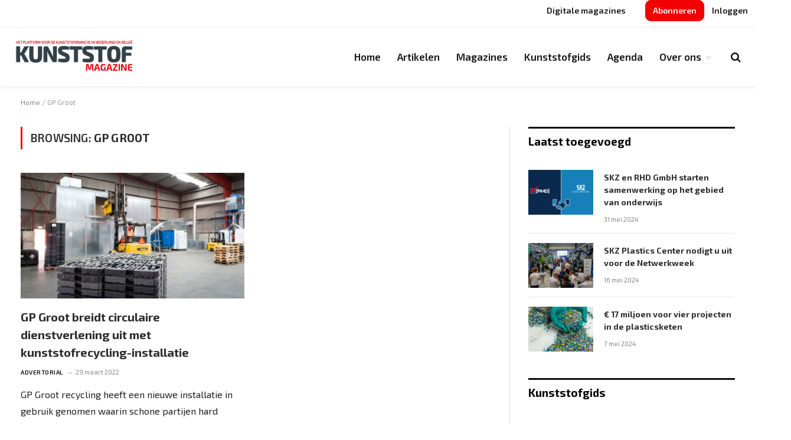

--- FILE ---
content_type: text/html; charset=UTF-8
request_url: https://kunststof-magazine.nl/tag/gp-groot/
body_size: 12655
content:
<!DOCTYPE html>
<html lang="nl-NL" class="s-light site-s-light">

<head>

	<meta charset="UTF-8" />
	<meta name="viewport" content="width=device-width, initial-scale=1" />
	<meta name='robots' content='index, follow, max-image-preview:large, max-snippet:-1, max-video-preview:-1' />

	<!-- This site is optimized with the Yoast SEO Premium plugin v21.1 (Yoast SEO v26.8) - https://yoast.com/product/yoast-seo-premium-wordpress/ -->
	<title>GP Groot Archieven &#8211; Kunststof Magazine</title><link rel="preload" as="font" href="https://kunststof-magazine.nl/wp-content/themes/smart-mag/css/icons/fonts/ts-icons.woff2?v3.2" type="font/woff2" crossorigin="anonymous" />
	<link rel="canonical" href="https://kunststof-magazine.nl/tag/gp-groot/" />
	<meta property="og:locale" content="nl_NL" />
	<meta property="og:type" content="article" />
	<meta property="og:title" content="GP Groot Archieven" />
	<meta property="og:url" content="https://kunststof-magazine.nl/tag/gp-groot/" />
	<meta property="og:site_name" content="Kunststof Magazine" />
	<meta name="twitter:card" content="summary_large_image" />
	<script type="application/ld+json" class="yoast-schema-graph">{"@context":"https://schema.org","@graph":[{"@type":"CollectionPage","@id":"https://kunststof-magazine.nl/tag/gp-groot/","url":"https://kunststof-magazine.nl/tag/gp-groot/","name":"GP Groot Archieven &#8211; Kunststof Magazine","isPartOf":{"@id":"https://kunststof-magazine.nl/#website"},"primaryImageOfPage":{"@id":"https://kunststof-magazine.nl/tag/gp-groot/#primaryimage"},"image":{"@id":"https://kunststof-magazine.nl/tag/gp-groot/#primaryimage"},"thumbnailUrl":"https://kunststof-magazine.nl/wp-content/uploads/2022/03/GP-Groot-breidt-circulaire-dienstverlening-uit-met-kunststof-recycling-installatie-openingsplaat.jpg","breadcrumb":{"@id":"https://kunststof-magazine.nl/tag/gp-groot/#breadcrumb"},"inLanguage":"nl-NL"},{"@type":"ImageObject","inLanguage":"nl-NL","@id":"https://kunststof-magazine.nl/tag/gp-groot/#primaryimage","url":"https://kunststof-magazine.nl/wp-content/uploads/2022/03/GP-Groot-breidt-circulaire-dienstverlening-uit-met-kunststof-recycling-installatie-openingsplaat.jpg","contentUrl":"https://kunststof-magazine.nl/wp-content/uploads/2022/03/GP-Groot-breidt-circulaire-dienstverlening-uit-met-kunststof-recycling-installatie-openingsplaat.jpg","width":1200,"height":800},{"@type":"BreadcrumbList","@id":"https://kunststof-magazine.nl/tag/gp-groot/#breadcrumb","itemListElement":[{"@type":"ListItem","position":1,"name":"Home","item":"https://kunststof-magazine.nl/"},{"@type":"ListItem","position":2,"name":"GP Groot"}]},{"@type":"WebSite","@id":"https://kunststof-magazine.nl/#website","url":"https://kunststof-magazine.nl/","name":"Kunststof Magazine","description":"Platform voor de kunststofbranche in Nederland en België","publisher":{"@id":"https://kunststof-magazine.nl/#organization"},"potentialAction":[{"@type":"SearchAction","target":{"@type":"EntryPoint","urlTemplate":"https://kunststof-magazine.nl/?s={search_term_string}"},"query-input":{"@type":"PropertyValueSpecification","valueRequired":true,"valueName":"search_term_string"}}],"inLanguage":"nl-NL"},{"@type":"Organization","@id":"https://kunststof-magazine.nl/#organization","name":"Kunststof Magazine","url":"https://kunststof-magazine.nl/","logo":{"@type":"ImageObject","inLanguage":"nl-NL","@id":"https://kunststof-magazine.nl/#/schema/logo/image/","url":"https://kunststof-magazine.nl/wp-content/uploads/2021/10/km_logo_2021_480.png","contentUrl":"https://kunststof-magazine.nl/wp-content/uploads/2021/10/km_logo_2021_480.png","width":480,"height":160,"caption":"Kunststof Magazine"},"image":{"@id":"https://kunststof-magazine.nl/#/schema/logo/image/"},"sameAs":["https://www.linkedin.com/company/76634332/"]}]}</script>
	<!-- / Yoast SEO Premium plugin. -->


<link rel='dns-prefetch' href='//fonts.googleapis.com' />
<link rel="alternate" type="application/rss+xml" title="Kunststof Magazine &raquo; feed" href="https://kunststof-magazine.nl/feed/" />
<link rel="alternate" type="application/rss+xml" title="Kunststof Magazine &raquo; reacties feed" href="https://kunststof-magazine.nl/comments/feed/" />
<link rel="alternate" type="application/rss+xml" title="Kunststof Magazine &raquo; GP Groot tag feed" href="https://kunststof-magazine.nl/tag/gp-groot/feed/" />
<!-- kunststof-magazine.nl is managing ads with Advanced Ads 2.0.16 – https://wpadvancedads.com/ --><script id="kunst-ready">
			window.advanced_ads_ready=function(e,a){a=a||"complete";var d=function(e){return"interactive"===a?"loading"!==e:"complete"===e};d(document.readyState)?e():document.addEventListener("readystatechange",(function(a){d(a.target.readyState)&&e()}),{once:"interactive"===a})},window.advanced_ads_ready_queue=window.advanced_ads_ready_queue||[];		</script>
		<style id='wp-img-auto-sizes-contain-inline-css' type='text/css'>
img:is([sizes=auto i],[sizes^="auto," i]){contain-intrinsic-size:3000px 1500px}
/*# sourceURL=wp-img-auto-sizes-contain-inline-css */
</style>
<style id='wp-emoji-styles-inline-css' type='text/css'>

	img.wp-smiley, img.emoji {
		display: inline !important;
		border: none !important;
		box-shadow: none !important;
		height: 1em !important;
		width: 1em !important;
		margin: 0 0.07em !important;
		vertical-align: -0.1em !important;
		background: none !important;
		padding: 0 !important;
	}
/*# sourceURL=wp-emoji-styles-inline-css */
</style>
<style id='classic-theme-styles-inline-css' type='text/css'>
/*! This file is auto-generated */
.wp-block-button__link{color:#fff;background-color:#32373c;border-radius:9999px;box-shadow:none;text-decoration:none;padding:calc(.667em + 2px) calc(1.333em + 2px);font-size:1.125em}.wp-block-file__button{background:#32373c;color:#fff;text-decoration:none}
/*# sourceURL=/wp-includes/css/classic-themes.min.css */
</style>
<link rel='stylesheet' id='jet-engine-frontend-css' href='https://kunststof-magazine.nl/wp-content/plugins/jet-engine/assets/css/frontend.css?ver=3.8.2.1' type='text/css' media='all' />
<style id='global-styles-inline-css' type='text/css'>
:root{--wp--preset--aspect-ratio--square: 1;--wp--preset--aspect-ratio--4-3: 4/3;--wp--preset--aspect-ratio--3-4: 3/4;--wp--preset--aspect-ratio--3-2: 3/2;--wp--preset--aspect-ratio--2-3: 2/3;--wp--preset--aspect-ratio--16-9: 16/9;--wp--preset--aspect-ratio--9-16: 9/16;--wp--preset--color--black: #000000;--wp--preset--color--cyan-bluish-gray: #abb8c3;--wp--preset--color--white: #ffffff;--wp--preset--color--pale-pink: #f78da7;--wp--preset--color--vivid-red: #cf2e2e;--wp--preset--color--luminous-vivid-orange: #ff6900;--wp--preset--color--luminous-vivid-amber: #fcb900;--wp--preset--color--light-green-cyan: #7bdcb5;--wp--preset--color--vivid-green-cyan: #00d084;--wp--preset--color--pale-cyan-blue: #8ed1fc;--wp--preset--color--vivid-cyan-blue: #0693e3;--wp--preset--color--vivid-purple: #9b51e0;--wp--preset--gradient--vivid-cyan-blue-to-vivid-purple: linear-gradient(135deg,rgb(6,147,227) 0%,rgb(155,81,224) 100%);--wp--preset--gradient--light-green-cyan-to-vivid-green-cyan: linear-gradient(135deg,rgb(122,220,180) 0%,rgb(0,208,130) 100%);--wp--preset--gradient--luminous-vivid-amber-to-luminous-vivid-orange: linear-gradient(135deg,rgb(252,185,0) 0%,rgb(255,105,0) 100%);--wp--preset--gradient--luminous-vivid-orange-to-vivid-red: linear-gradient(135deg,rgb(255,105,0) 0%,rgb(207,46,46) 100%);--wp--preset--gradient--very-light-gray-to-cyan-bluish-gray: linear-gradient(135deg,rgb(238,238,238) 0%,rgb(169,184,195) 100%);--wp--preset--gradient--cool-to-warm-spectrum: linear-gradient(135deg,rgb(74,234,220) 0%,rgb(151,120,209) 20%,rgb(207,42,186) 40%,rgb(238,44,130) 60%,rgb(251,105,98) 80%,rgb(254,248,76) 100%);--wp--preset--gradient--blush-light-purple: linear-gradient(135deg,rgb(255,206,236) 0%,rgb(152,150,240) 100%);--wp--preset--gradient--blush-bordeaux: linear-gradient(135deg,rgb(254,205,165) 0%,rgb(254,45,45) 50%,rgb(107,0,62) 100%);--wp--preset--gradient--luminous-dusk: linear-gradient(135deg,rgb(255,203,112) 0%,rgb(199,81,192) 50%,rgb(65,88,208) 100%);--wp--preset--gradient--pale-ocean: linear-gradient(135deg,rgb(255,245,203) 0%,rgb(182,227,212) 50%,rgb(51,167,181) 100%);--wp--preset--gradient--electric-grass: linear-gradient(135deg,rgb(202,248,128) 0%,rgb(113,206,126) 100%);--wp--preset--gradient--midnight: linear-gradient(135deg,rgb(2,3,129) 0%,rgb(40,116,252) 100%);--wp--preset--font-size--small: 13px;--wp--preset--font-size--medium: 20px;--wp--preset--font-size--large: 36px;--wp--preset--font-size--x-large: 42px;--wp--preset--spacing--20: 0.44rem;--wp--preset--spacing--30: 0.67rem;--wp--preset--spacing--40: 1rem;--wp--preset--spacing--50: 1.5rem;--wp--preset--spacing--60: 2.25rem;--wp--preset--spacing--70: 3.38rem;--wp--preset--spacing--80: 5.06rem;--wp--preset--shadow--natural: 6px 6px 9px rgba(0, 0, 0, 0.2);--wp--preset--shadow--deep: 12px 12px 50px rgba(0, 0, 0, 0.4);--wp--preset--shadow--sharp: 6px 6px 0px rgba(0, 0, 0, 0.2);--wp--preset--shadow--outlined: 6px 6px 0px -3px rgb(255, 255, 255), 6px 6px rgb(0, 0, 0);--wp--preset--shadow--crisp: 6px 6px 0px rgb(0, 0, 0);}:where(.is-layout-flex){gap: 0.5em;}:where(.is-layout-grid){gap: 0.5em;}body .is-layout-flex{display: flex;}.is-layout-flex{flex-wrap: wrap;align-items: center;}.is-layout-flex > :is(*, div){margin: 0;}body .is-layout-grid{display: grid;}.is-layout-grid > :is(*, div){margin: 0;}:where(.wp-block-columns.is-layout-flex){gap: 2em;}:where(.wp-block-columns.is-layout-grid){gap: 2em;}:where(.wp-block-post-template.is-layout-flex){gap: 1.25em;}:where(.wp-block-post-template.is-layout-grid){gap: 1.25em;}.has-black-color{color: var(--wp--preset--color--black) !important;}.has-cyan-bluish-gray-color{color: var(--wp--preset--color--cyan-bluish-gray) !important;}.has-white-color{color: var(--wp--preset--color--white) !important;}.has-pale-pink-color{color: var(--wp--preset--color--pale-pink) !important;}.has-vivid-red-color{color: var(--wp--preset--color--vivid-red) !important;}.has-luminous-vivid-orange-color{color: var(--wp--preset--color--luminous-vivid-orange) !important;}.has-luminous-vivid-amber-color{color: var(--wp--preset--color--luminous-vivid-amber) !important;}.has-light-green-cyan-color{color: var(--wp--preset--color--light-green-cyan) !important;}.has-vivid-green-cyan-color{color: var(--wp--preset--color--vivid-green-cyan) !important;}.has-pale-cyan-blue-color{color: var(--wp--preset--color--pale-cyan-blue) !important;}.has-vivid-cyan-blue-color{color: var(--wp--preset--color--vivid-cyan-blue) !important;}.has-vivid-purple-color{color: var(--wp--preset--color--vivid-purple) !important;}.has-black-background-color{background-color: var(--wp--preset--color--black) !important;}.has-cyan-bluish-gray-background-color{background-color: var(--wp--preset--color--cyan-bluish-gray) !important;}.has-white-background-color{background-color: var(--wp--preset--color--white) !important;}.has-pale-pink-background-color{background-color: var(--wp--preset--color--pale-pink) !important;}.has-vivid-red-background-color{background-color: var(--wp--preset--color--vivid-red) !important;}.has-luminous-vivid-orange-background-color{background-color: var(--wp--preset--color--luminous-vivid-orange) !important;}.has-luminous-vivid-amber-background-color{background-color: var(--wp--preset--color--luminous-vivid-amber) !important;}.has-light-green-cyan-background-color{background-color: var(--wp--preset--color--light-green-cyan) !important;}.has-vivid-green-cyan-background-color{background-color: var(--wp--preset--color--vivid-green-cyan) !important;}.has-pale-cyan-blue-background-color{background-color: var(--wp--preset--color--pale-cyan-blue) !important;}.has-vivid-cyan-blue-background-color{background-color: var(--wp--preset--color--vivid-cyan-blue) !important;}.has-vivid-purple-background-color{background-color: var(--wp--preset--color--vivid-purple) !important;}.has-black-border-color{border-color: var(--wp--preset--color--black) !important;}.has-cyan-bluish-gray-border-color{border-color: var(--wp--preset--color--cyan-bluish-gray) !important;}.has-white-border-color{border-color: var(--wp--preset--color--white) !important;}.has-pale-pink-border-color{border-color: var(--wp--preset--color--pale-pink) !important;}.has-vivid-red-border-color{border-color: var(--wp--preset--color--vivid-red) !important;}.has-luminous-vivid-orange-border-color{border-color: var(--wp--preset--color--luminous-vivid-orange) !important;}.has-luminous-vivid-amber-border-color{border-color: var(--wp--preset--color--luminous-vivid-amber) !important;}.has-light-green-cyan-border-color{border-color: var(--wp--preset--color--light-green-cyan) !important;}.has-vivid-green-cyan-border-color{border-color: var(--wp--preset--color--vivid-green-cyan) !important;}.has-pale-cyan-blue-border-color{border-color: var(--wp--preset--color--pale-cyan-blue) !important;}.has-vivid-cyan-blue-border-color{border-color: var(--wp--preset--color--vivid-cyan-blue) !important;}.has-vivid-purple-border-color{border-color: var(--wp--preset--color--vivid-purple) !important;}.has-vivid-cyan-blue-to-vivid-purple-gradient-background{background: var(--wp--preset--gradient--vivid-cyan-blue-to-vivid-purple) !important;}.has-light-green-cyan-to-vivid-green-cyan-gradient-background{background: var(--wp--preset--gradient--light-green-cyan-to-vivid-green-cyan) !important;}.has-luminous-vivid-amber-to-luminous-vivid-orange-gradient-background{background: var(--wp--preset--gradient--luminous-vivid-amber-to-luminous-vivid-orange) !important;}.has-luminous-vivid-orange-to-vivid-red-gradient-background{background: var(--wp--preset--gradient--luminous-vivid-orange-to-vivid-red) !important;}.has-very-light-gray-to-cyan-bluish-gray-gradient-background{background: var(--wp--preset--gradient--very-light-gray-to-cyan-bluish-gray) !important;}.has-cool-to-warm-spectrum-gradient-background{background: var(--wp--preset--gradient--cool-to-warm-spectrum) !important;}.has-blush-light-purple-gradient-background{background: var(--wp--preset--gradient--blush-light-purple) !important;}.has-blush-bordeaux-gradient-background{background: var(--wp--preset--gradient--blush-bordeaux) !important;}.has-luminous-dusk-gradient-background{background: var(--wp--preset--gradient--luminous-dusk) !important;}.has-pale-ocean-gradient-background{background: var(--wp--preset--gradient--pale-ocean) !important;}.has-electric-grass-gradient-background{background: var(--wp--preset--gradient--electric-grass) !important;}.has-midnight-gradient-background{background: var(--wp--preset--gradient--midnight) !important;}.has-small-font-size{font-size: var(--wp--preset--font-size--small) !important;}.has-medium-font-size{font-size: var(--wp--preset--font-size--medium) !important;}.has-large-font-size{font-size: var(--wp--preset--font-size--large) !important;}.has-x-large-font-size{font-size: var(--wp--preset--font-size--x-large) !important;}
:where(.wp-block-post-template.is-layout-flex){gap: 1.25em;}:where(.wp-block-post-template.is-layout-grid){gap: 1.25em;}
:where(.wp-block-term-template.is-layout-flex){gap: 1.25em;}:where(.wp-block-term-template.is-layout-grid){gap: 1.25em;}
:where(.wp-block-columns.is-layout-flex){gap: 2em;}:where(.wp-block-columns.is-layout-grid){gap: 2em;}
:root :where(.wp-block-pullquote){font-size: 1.5em;line-height: 1.6;}
/*# sourceURL=global-styles-inline-css */
</style>
<link rel='stylesheet' id='unslider-css-css' href='https://kunststof-magazine.nl/wp-content/plugins/advanced-ads-slider/public/assets/css/unslider.css?ver=2.0.1' type='text/css' media='all' />
<link rel='stylesheet' id='slider-css-css' href='https://kunststof-magazine.nl/wp-content/plugins/advanced-ads-slider/public/assets/css/slider.css?ver=2.0.1' type='text/css' media='all' />
<link rel='stylesheet' id='smartmag-core-css' href='https://kunststof-magazine.nl/wp-content/themes/smart-mag/style.css?ver=10.3.2' type='text/css' media='all' />
<style id='smartmag-core-inline-css' type='text/css'>
:root { --c-main: #f20000;
--c-main-rgb: 242,0,0;
--c-headings: #303030;
--text-font: "Exo 2", system-ui, -apple-system, "Segoe UI", Arial, sans-serif;
--body-font: "Exo 2", system-ui, -apple-system, "Segoe UI", Arial, sans-serif;
--ui-font: "Exo 2", system-ui, -apple-system, "Segoe UI", Arial, sans-serif;
--title-font: "Exo 2", system-ui, -apple-system, "Segoe UI", Arial, sans-serif;
--h-font: "Exo 2", system-ui, -apple-system, "Segoe UI", Arial, sans-serif;
--title-font: "Exo 2", system-ui, -apple-system, "Segoe UI", Arial, sans-serif;
--h-font: "Exo 2", system-ui, -apple-system, "Segoe UI", Arial, sans-serif;
--text-h-font: var(--h-font);
--title-font: "Exo 2", system-ui, -apple-system, "Segoe UI", Arial, sans-serif;
--title-size-m: 20px;
--title-fw-bold: 600;
--main-width: 1240px;
--c-excerpts: #191919;
--excerpt-size: 16px; }
.s-light { --body-color: #222222; --c-excerpts: #222222; }
.post-content { color: #222222; }
.s-dark, .site-s-dark .s-light { --c-headings: #ededed; }
.post-title:not(._) { font-weight: bold; line-height: 1.5; }
.smart-head-main { --main-width: 1300px; --c-shadow: rgba(10,10,10,0.06); }
.smart-head-main .smart-head-top { --head-h: 10px; background-color: #f2f2f2; }
.s-dark .smart-head-main .smart-head-top,
.smart-head-main .s-dark.smart-head-top { background-color: #595959; }
.smart-head-main .smart-head-top { border-bottom-width: 0px; border-bottom-color: #d1d1d1; }
.smart-head-main .smart-head-top > .inner { padding-top: 0px; padding-bottom: 0px; padding-left: 0px; padding-right: 0px; }
.smart-head-main .smart-head-mid { --head-h: 36px; border-top-width: 0px; border-top-color: #dbdbdb; }
.smart-head-main .smart-head-mid > .inner { padding-top: 0px; padding-bottom: 0px; padding-left: 0px; padding-right: 0px; }
.smart-head-main .smart-head-bot { --head-h: 100px; border-top-width: 1px; border-top-color: #ededed; }
.s-dark .smart-head-main .smart-head-bot,
.smart-head-main .s-dark.smart-head-bot { border-top-color: #ffffff; }
.smart-head-main .smart-head-bot { border-bottom-width: 0px; border-bottom-color: #ffffff; }
.smart-head-main .smart-head-sticky { max-height: 90px; --head-h: 90px; }
.navigation { font-family: "Exo 2", system-ui, -apple-system, "Segoe UI", Arial, sans-serif; }
.navigation-main .menu > li > a { font-size: 17px; font-weight: 600; letter-spacing: 0em; }
.navigation-main .menu > li li a { font-weight: 600; }
.navigation-main { --nav-items-space: 14px; }
.s-dark .navigation-main { --c-nav-hov: #ffffff; }
.s-dark .navigation { --c-nav-hov-bg: rgba(255,255,255,0.1); }
.navigation-small .menu > li > a { font-family: "Exo 2", system-ui, -apple-system, "Segoe UI", Arial, sans-serif; font-size: 14px; font-weight: 600; }
.smart-head-main .spc-social { --spc-social-fs: 15px; }
.smart-head-main { --search-icon-size: 18px; }
.smart-head-main .offcanvas-toggle { transform: scale(0.8); }
.smart-head-main .hamburger-icon { --line-weight: 2px; }
.trending-ticker .heading { font-weight: 600; }
.trending-ticker .post-link { font-weight: 500; }
.upper-footer .block-head .heading { font-weight: 600; }
.upper-footer > .wrap { padding-top: 60px; }
.post-meta .meta-item, .post-meta .text-in { font-size: 11px; text-transform: initial; }
.post-meta .text-in, .post-meta .post-cat > a { font-size: 10px; }
.post-meta .post-cat > a { font-weight: 600; }
.post-meta .post-author > a { font-weight: 600; text-transform: uppercase; letter-spacing: 0.05em; }
.post-meta .post-cat > a { color: #0a0a0a; }
.s-dark .post-meta .post-cat > a { color: #d6d6d6; }
.l-post .excerpt { font-family: "Exo 2", system-ui, -apple-system, "Segoe UI", Arial, sans-serif; }
.l-post .excerpt { font-weight: normal; line-height: 1.8; }
.s-dark .post-title a { --c-a-hover: #cecece; }
.block-head-c .heading { letter-spacing: 0.02em; }
.block-head-e2 .heading { font-weight: 600; color: var(--c-main); }
.block-head-f { --c-line: #0a0a0a; }
.s-dark .block-head-f { --c-line: #636363; }
.block-head-f .heading { color: #0a0a0a; }
.s-dark .block-head-f .heading { color: #ededed; }
.post-meta-single .meta-item, .post-meta-single .text-in { font-size: 12px; }
.the-post-header .post-meta .post-title { line-height: 1.35; }
.entry-content { font-family: "Exo 2", system-ui, -apple-system, "Segoe UI", Arial, sans-serif; font-size: 17px; font-weight: normal; line-height: 2.1; }
.site-s-light .entry-content { color: #262626; }
.s-dark .entry-content { color: #f2f2f2; }
.post-content h4 { font-size: 19px; }
.post-cover .post-meta .post-title { font-size: 68px; }
.a-wrap-1:not(._) { margin-top: 10px; margin-bottom: 10px; }
@media (min-width: 1200px) { .loop-list .post-title { font-size: 22px; } }
@media (min-width: 941px) and (max-width: 1200px) { .navigation-main .menu > li > a { font-size: calc(10px + (17px - 10px) * .7); }
.navigation-small .menu > li > a { font-size: calc(10px + (14px - 10px) * .7); } }
@media (min-width: 768px) and (max-width: 940px) { .post-cover .post-meta .post-title { font-size: 39px; } }
@media (max-width: 767px) { .post-content h3 { font-size: 22px; }
.post-content h4 { font-size: 18px; }
.post-cover .post-meta .post-title { font-size: 32px; } }


/*# sourceURL=smartmag-core-inline-css */
</style>
<link rel='stylesheet' id='smartmag-magnific-popup-css' href='https://kunststof-magazine.nl/wp-content/themes/smart-mag/css/lightbox.css?ver=10.3.2' type='text/css' media='all' />
<link rel='stylesheet' id='smartmag-icons-css' href='https://kunststof-magazine.nl/wp-content/themes/smart-mag/css/icons/icons.css?ver=10.3.2' type='text/css' media='all' />
<link rel='stylesheet' id='smart-mag-child-css' href='https://kunststof-magazine.nl/wp-content/themes/smart-mag-child/style.css?ver=1.0' type='text/css' media='all' />
<link rel='stylesheet' id='smartmag-gfonts-custom-css' href='https://fonts.googleapis.com/css?family=Exo+2%3A400%2C500%2C600%2C700%2Cbold%2Cnormal' type='text/css' media='all' />
<script type="text/javascript" id="smartmag-lazy-inline-js-after">
/* <![CDATA[ */
/**
 * @copyright ThemeSphere
 * @preserve
 */
var BunyadLazy={};BunyadLazy.load=function(){function a(e,n){var t={};e.dataset.bgset&&e.dataset.sizes?(t.sizes=e.dataset.sizes,t.srcset=e.dataset.bgset):t.src=e.dataset.bgsrc,function(t){var a=t.dataset.ratio;if(0<a){const e=t.parentElement;if(e.classList.contains("media-ratio")){const n=e.style;n.getPropertyValue("--a-ratio")||(n.paddingBottom=100/a+"%")}}}(e);var a,o=document.createElement("img");for(a in o.onload=function(){var t="url('"+(o.currentSrc||o.src)+"')",a=e.style;a.backgroundImage!==t&&requestAnimationFrame(()=>{a.backgroundImage=t,n&&n()}),o.onload=null,o.onerror=null,o=null},o.onerror=o.onload,t)o.setAttribute(a,t[a]);o&&o.complete&&0<o.naturalWidth&&o.onload&&o.onload()}function e(t){t.dataset.loaded||a(t,()=>{document.dispatchEvent(new Event("lazyloaded")),t.dataset.loaded=1})}function n(t){"complete"===document.readyState?t():window.addEventListener("load",t)}return{initEarly:function(){var t,a=()=>{document.querySelectorAll(".img.bg-cover:not(.lazyload)").forEach(e)};"complete"!==document.readyState?(t=setInterval(a,150),n(()=>{a(),clearInterval(t)})):a()},callOnLoad:n,initBgImages:function(t){t&&n(()=>{document.querySelectorAll(".img.bg-cover").forEach(e)})},bgLoad:a}}(),BunyadLazy.load.initEarly();
//# sourceURL=smartmag-lazy-inline-js-after
/* ]]> */
</script>
<script type="text/javascript" src="https://kunststof-magazine.nl/wp-includes/js/jquery/jquery.min.js?ver=3.7.1" id="jquery-core-js"></script>
<script type="text/javascript" src="https://kunststof-magazine.nl/wp-includes/js/jquery/jquery-migrate.min.js?ver=3.4.1" id="jquery-migrate-js"></script>
<script type="text/javascript" id="advanced-ads-advanced-js-js-extra">
/* <![CDATA[ */
var advads_options = {"blog_id":"1","privacy":{"enabled":false,"state":"not_needed"}};
//# sourceURL=advanced-ads-advanced-js-js-extra
/* ]]> */
</script>
<script type="text/javascript" src="https://kunststof-magazine.nl/wp-content/plugins/advanced-ads/public/assets/js/advanced.min.js?ver=2.0.16" id="advanced-ads-advanced-js-js"></script>
<link rel="https://api.w.org/" href="https://kunststof-magazine.nl/wp-json/" /><link rel="alternate" title="JSON" type="application/json" href="https://kunststof-magazine.nl/wp-json/wp/v2/tags/619" /><link rel="EditURI" type="application/rsd+xml" title="RSD" href="https://kunststof-magazine.nl/xmlrpc.php?rsd" />
<meta name="generator" content="WordPress 6.9" />

		<!-- GA Google Analytics @ https://m0n.co/ga -->
		<script async src="https://www.googletagmanager.com/gtag/js?id=UA-26589968-8"></script>
		<script>
			window.dataLayer = window.dataLayer || [];
			function gtag(){dataLayer.push(arguments);}
			gtag('js', new Date());
			gtag('config', 'UA-26589968-8');
		</script>

	<!-- Analytics by WP Statistics - https://wp-statistics.com -->

		<script>
		var BunyadSchemeKey = 'bunyad-scheme';
		(() => {
			const d = document.documentElement;
			const c = d.classList;
			var scheme = localStorage.getItem(BunyadSchemeKey);
			
			if (scheme) {
				d.dataset.origClass = c;
				scheme === 'dark' ? c.remove('s-light', 'site-s-light') : c.remove('s-dark', 'site-s-dark');
				c.add('site-s-' + scheme, 's-' + scheme);
			}
		})();
		</script>
		<meta name="generator" content="Elementor 3.34.2; features: e_font_icon_svg, additional_custom_breakpoints; settings: css_print_method-internal, google_font-enabled, font_display-auto">
		<script type="text/javascript">
			var advadsCfpQueue = [];
			var advadsCfpAd = function( adID ) {
				if ( 'undefined' === typeof advadsProCfp ) {
					advadsCfpQueue.push( adID )
				} else {
					advadsProCfp.addElement( adID )
				}
			}
		</script>
					<style>
				.e-con.e-parent:nth-of-type(n+4):not(.e-lazyloaded):not(.e-no-lazyload),
				.e-con.e-parent:nth-of-type(n+4):not(.e-lazyloaded):not(.e-no-lazyload) * {
					background-image: none !important;
				}
				@media screen and (max-height: 1024px) {
					.e-con.e-parent:nth-of-type(n+3):not(.e-lazyloaded):not(.e-no-lazyload),
					.e-con.e-parent:nth-of-type(n+3):not(.e-lazyloaded):not(.e-no-lazyload) * {
						background-image: none !important;
					}
				}
				@media screen and (max-height: 640px) {
					.e-con.e-parent:nth-of-type(n+2):not(.e-lazyloaded):not(.e-no-lazyload),
					.e-con.e-parent:nth-of-type(n+2):not(.e-lazyloaded):not(.e-no-lazyload) * {
						background-image: none !important;
					}
				}
			</style>
			<link rel="icon" href="https://kunststof-magazine.nl/wp-content/uploads/2021/09/cropped-km_logo_640-1-32x32.jpg" sizes="32x32" />
<link rel="icon" href="https://kunststof-magazine.nl/wp-content/uploads/2021/09/cropped-km_logo_640-1-192x192.jpg" sizes="192x192" />
<link rel="apple-touch-icon" href="https://kunststof-magazine.nl/wp-content/uploads/2021/09/cropped-km_logo_640-1-180x180.jpg" />
<meta name="msapplication-TileImage" content="https://kunststof-magazine.nl/wp-content/uploads/2021/09/cropped-km_logo_640-1-270x270.jpg" />
		<style type="text/css" id="wp-custom-css">
			/* Button in menu */
.menu_button {
	color: #ffffff !important;
	border: 0px solid #000; 
	border-radius: 10px;
	background-color: #f20000;
	margin-left: 20px;
	padding-top: 0px;
	padding-bottom: 0px;
}

.menu_button a {
	color: #ffffff !important;
	border: 0px solid #000; 
	border-radius: 10px;
	background-color: #f20000;
}

.menu_button a:hover {
	color: #ffffff !important;
	border: 0px solid #000; 
	border-radius: 10px;
	background-color: #444444;
}

/* Logo breedte aanpassen */
.smart-head .logo-image {
	padding: 0px 0;
	width: 200px;
}



/* Uitschakelen metadata in Kunststofgids profielpagina's

.single-kunststofgids .post-meta .cat-labels {
    display: none !important;
}

.single-kunststofgids .post-meta .post-date {
    display: none !important;
}

.single-kunststofgids .post-meta .comments {
    display: none !important;
}

.single-kunststofgids .post-meta .read-time {
    display: none !important;
} */

.single-kunststofgids .post-meta .post-meta-items {
    display: none !important;
}

.single-kunststofgids .breadcrumbs {
    display: none !important;
}

/* Uitschakelen breadcrumbs agenda pagina
*/

.single .breadcrumbs {
    display: none !important;
}

/* Uitschakelen metadata in Magazine pagina's
*/

.single-magazines .post-meta .post-meta-items {
    display: none !important;
}

.single-magazines .breadcrumbs {
    display: none !important;
}

.single-magazines .featured {
    display: none !important;
}

.single-magazines .comments {
    display: none !important;
}

.single-magazines .related-posts {
    display: none !important;
}

.single-magazines .elementor-toc__header {
    display: none !important;
}

/* Uitschakelen metadata in Agenda pagina's


.single-eventer .post-meta .post-meta-items {
    display: none !important;
}

.single-eventer .breadcrumbs {
    display: none !important;
}

.single-eventer .related-posts {
    display: none !important;
}

.single-eventer .comments {
    display: none !important;
}

.page-id-6117 .post-meta .post-meta-items {
 display: none !important;
}
*/

/* Kleur en behaviour van links aanpassen
*/

.single-kunststofgids .elementor-widget-text-editor a {
  color: #000000;
	border-bottom: 3px solid #000000;
}

/* Kleur en behaviour van links aanpassen
*/

.single-assortiment .elementor-widget-text-editor a {
  color: #000000;
	border-bottom: 3px solid #000000;
}

/* Kleur en behaviour van links aanpassen in post
*/

.single-post .elementor-widget-text-editor a {
  color: #E30613;
	border-bottom: 3px solid #000000;
}


/* Forceren van donkere links bepaalde pagina's
*/
.page-id-5587 .page a  {
	border-bottom: 1px solid #fff;
}

.page-id-7085 .page a  {
	  color: #000000;
	border-bottom: 3px solid #000000;
}


/* Stijl aanpassingen aan cookie melding */
div.wpgdprc-consent-bar div.wpgdprc-consent-bar__content {
	font-size: 12px;
}

/* Ruimte onder en boven de header */
.smart-head-row {
	margin-bottom: 10px;
}

/* Lijn onder header verwijderen */
.block-head-f {
	border-bottom: 0px solid var(--c-border);
}

/* Ruimte onder de banner in artikel groter maken */
.g.g-1 {
	margin-top: 20px;
	margin-bottom: 20px;
}

/* Datum weglaten op homepagina */
.page-id-4303 .page .post-date {
	display: none;
}

/* Lijn bovenin pagina weglaten */

hr, hr.separator {
	display: none;
}
		</style>
		

</head>

<body class="archive tag tag-gp-groot tag-619 wp-theme-smart-mag wp-child-theme-smart-mag-child right-sidebar ts-img-hov-fade has-sb-sep layout-normal elementor-default elementor-kit-6 aa-prefix-kunst-">



<div class="main-wrap">

	
<div class="off-canvas-backdrop"></div>
<div class="mobile-menu-container off-canvas" id="off-canvas">

	<div class="off-canvas-head">
		<a href="#" class="close">
			<span class="visuallyhidden">Close Menu</span>
			<i class="tsi tsi-times"></i>
		</a>

		<div class="ts-logo">
					</div>
	</div>

	<div class="off-canvas-content">

					<ul class="mobile-menu"></ul>
		
					<div class="off-canvas-widgets">
				
		<div id="smartmag-block-posts-small-3" class="widget ts-block-widget smartmag-widget-posts-small">		
		<div class="block">
					<section class="block-wrap block-posts-small block-sc mb-none" data-id="1">

			<div class="widget-title block-head block-head-ac block-head-b"><h5 class="heading">Nieuw</h5></div>	
			<div class="block-content">
				
	<div class="loop loop-small loop-small-a loop-sep loop-small-sep grid grid-1 md:grid-1 sm:grid-1 xs:grid-1">

					
<article class="l-post small-post small-a-post m-pos-left">

	
			<div class="media">

		
			<a href="https://kunststof-magazine.nl/skz-en-rhd-gmbh-starten-samenwerking-op-het-gebied-van-onderwijs/" class="image-link media-ratio ar-bunyad-thumb" title="SKZ en RHD GmbH starten samenwerking op het gebied van onderwijs"><span data-bgsrc="https://kunststof-magazine.nl/wp-content/uploads/2024/05/SKZ-en-RHD-GmbH-starten-samenwerking-op-het-gebied-van-onderwijs-300x169.png" class="img bg-cover wp-post-image attachment-medium size-medium lazyload" data-bgset="https://kunststof-magazine.nl/wp-content/uploads/2024/05/SKZ-en-RHD-GmbH-starten-samenwerking-op-het-gebied-van-onderwijs-300x169.png 300w, https://kunststof-magazine.nl/wp-content/uploads/2024/05/SKZ-en-RHD-GmbH-starten-samenwerking-op-het-gebied-van-onderwijs-1024x576.png 1024w, https://kunststof-magazine.nl/wp-content/uploads/2024/05/SKZ-en-RHD-GmbH-starten-samenwerking-op-het-gebied-van-onderwijs-768x432.png 768w, https://kunststof-magazine.nl/wp-content/uploads/2024/05/SKZ-en-RHD-GmbH-starten-samenwerking-op-het-gebied-van-onderwijs-1536x864.png 1536w, https://kunststof-magazine.nl/wp-content/uploads/2024/05/SKZ-en-RHD-GmbH-starten-samenwerking-op-het-gebied-van-onderwijs-2048x1152.png 2048w, https://kunststof-magazine.nl/wp-content/uploads/2024/05/SKZ-en-RHD-GmbH-starten-samenwerking-op-het-gebied-van-onderwijs-150x84.png 150w, https://kunststof-magazine.nl/wp-content/uploads/2024/05/SKZ-en-RHD-GmbH-starten-samenwerking-op-het-gebied-van-onderwijs-450x253.png 450w, https://kunststof-magazine.nl/wp-content/uploads/2024/05/SKZ-en-RHD-GmbH-starten-samenwerking-op-het-gebied-van-onderwijs-1200x675.png 1200w" data-sizes="(max-width: 114px) 100vw, 114px"></span></a>			
			
			
			
		
		</div>
	

	
		<div class="content">

			<div class="post-meta post-meta-a post-meta-left has-below"><h4 class="is-title post-title"><a href="https://kunststof-magazine.nl/skz-en-rhd-gmbh-starten-samenwerking-op-het-gebied-van-onderwijs/">SKZ en RHD GmbH starten samenwerking op het gebied van onderwijs</a></h4><div class="post-meta-items meta-below"><span class="meta-item date"><span class="date-link"><time class="post-date" datetime="2024-05-31T09:52:40+02:00">31 mei 2024</time></span></span></div></div>			
			
			
		</div>

	
</article>	
					
<article class="l-post small-post small-a-post m-pos-left">

	
			<div class="media">

		
			<a href="https://kunststof-magazine.nl/skz-plastics-center-nodigt-u-uit-voor-de-netwerkweek/" class="image-link media-ratio ar-bunyad-thumb" title="SKZ Plastics Center nodigt u uit voor de Netwerkweek"><span data-bgsrc="https://kunststof-magazine.nl/wp-content/uploads/2024/05/SKZ-Plastics-Center-nodigt-u-uit-voor-de-Netwerkweek-300x200.jpg" class="img bg-cover wp-post-image attachment-medium size-medium lazyload" data-bgset="https://kunststof-magazine.nl/wp-content/uploads/2024/05/SKZ-Plastics-Center-nodigt-u-uit-voor-de-Netwerkweek-300x200.jpg 300w, https://kunststof-magazine.nl/wp-content/uploads/2024/05/SKZ-Plastics-Center-nodigt-u-uit-voor-de-Netwerkweek-1024x682.jpg 1024w, https://kunststof-magazine.nl/wp-content/uploads/2024/05/SKZ-Plastics-Center-nodigt-u-uit-voor-de-Netwerkweek-768x512.jpg 768w, https://kunststof-magazine.nl/wp-content/uploads/2024/05/SKZ-Plastics-Center-nodigt-u-uit-voor-de-Netwerkweek-150x100.jpg 150w, https://kunststof-magazine.nl/wp-content/uploads/2024/05/SKZ-Plastics-Center-nodigt-u-uit-voor-de-Netwerkweek-450x300.jpg 450w, https://kunststof-magazine.nl/wp-content/uploads/2024/05/SKZ-Plastics-Center-nodigt-u-uit-voor-de-Netwerkweek-1200x800.jpg 1200w, https://kunststof-magazine.nl/wp-content/uploads/2024/05/SKZ-Plastics-Center-nodigt-u-uit-voor-de-Netwerkweek.jpg 1400w" data-sizes="(max-width: 114px) 100vw, 114px"></span></a>			
			
			
			
		
		</div>
	

	
		<div class="content">

			<div class="post-meta post-meta-a post-meta-left has-below"><h4 class="is-title post-title"><a href="https://kunststof-magazine.nl/skz-plastics-center-nodigt-u-uit-voor-de-netwerkweek/">SKZ Plastics Center nodigt u uit voor de Netwerkweek</a></h4><div class="post-meta-items meta-below"><span class="meta-item date"><span class="date-link"><time class="post-date" datetime="2024-05-16T12:14:12+02:00">16 mei 2024</time></span></span></div></div>			
			
			
		</div>

	
</article>	
					
<article class="l-post small-post small-a-post m-pos-left">

	
			<div class="media">

		
			<a href="https://kunststof-magazine.nl/17-miljoen-voor-vier-projecten-in-de-plasticsketen/" class="image-link media-ratio ar-bunyad-thumb" title="€ 17 miljoen voor vier projecten in de plasticsketen"><span data-bgsrc="https://kunststof-magazine.nl/wp-content/uploads/2024/05/iStock-1317080753-300x200.jpg" class="img bg-cover wp-post-image attachment-medium size-medium lazyload" data-bgset="https://kunststof-magazine.nl/wp-content/uploads/2024/05/iStock-1317080753-300x200.jpg 300w, https://kunststof-magazine.nl/wp-content/uploads/2024/05/iStock-1317080753-1024x683.jpg 1024w, https://kunststof-magazine.nl/wp-content/uploads/2024/05/iStock-1317080753-768x512.jpg 768w, https://kunststof-magazine.nl/wp-content/uploads/2024/05/iStock-1317080753-1536x1024.jpg 1536w, https://kunststof-magazine.nl/wp-content/uploads/2024/05/iStock-1317080753-2048x1365.jpg 2048w, https://kunststof-magazine.nl/wp-content/uploads/2024/05/iStock-1317080753-150x100.jpg 150w, https://kunststof-magazine.nl/wp-content/uploads/2024/05/iStock-1317080753-450x300.jpg 450w, https://kunststof-magazine.nl/wp-content/uploads/2024/05/iStock-1317080753-1200x800.jpg 1200w" data-sizes="(max-width: 114px) 100vw, 114px"></span></a>			
			
			
			
		
		</div>
	

	
		<div class="content">

			<div class="post-meta post-meta-a post-meta-left has-below"><h4 class="is-title post-title"><a href="https://kunststof-magazine.nl/17-miljoen-voor-vier-projecten-in-de-plasticsketen/">€ 17 miljoen voor vier projecten in de plasticsketen</a></h4><div class="post-meta-items meta-below"><span class="meta-item date"><span class="date-link"><time class="post-date" datetime="2024-05-07T10:33:03+02:00">7 mei 2024</time></span></span></div></div>			
			
			
		</div>

	
</article>	
		
	</div>

					</div>

		</section>
				</div>

		</div>			</div>
		
		
		<div class="spc-social-block spc-social spc-social-b smart-head-social">
		
			
				<a href="https://www.linkedin.com/company/kunststof-magazine-km/" class="link service s-linkedin" target="_blank" rel="nofollow noopener">
					<i class="icon tsi tsi-linkedin"></i>					<span class="visuallyhidden">LinkedIn</span>
				</a>
									
			
		</div>

		
	</div>

</div>
<div class="smart-head smart-head-a smart-head-main" id="smart-head" data-sticky="bot" data-sticky-type="fixed" data-sticky-full>
	
	<div class="smart-head-row smart-head-mid is-light wrap">

		<div class="inner full">

							
				<div class="items items-left empty">
								</div>

							
				<div class="items items-center empty">
								</div>

							
				<div class="items items-right ">
					<div class="nav-wrap">
		<nav class="navigation navigation-small nav-hov-a">
			<ul id="menu-secondary-nav" class="menu"><li id="menu-item-23542" class="menu-item menu-item-type-post_type menu-item-object-page menu-item-23542"><a href="https://kunststof-magazine.nl/magazines/">Digitale magazines</a></li>
<li id="menu-item-20959" class="menu_button menu-item menu-item-type-post_type menu-item-object-page menu-item-20959"><a href="https://kunststof-magazine.nl/abo/">Abonneren</a></li>
<li id="menu-item-20958" class="menu-item menu-item-type-custom menu-item-object-custom menu-item-20958"><a href="https://kunststof-magazine.nl/inloggen/">Inloggen</a></li>
</ul>		</nav>
	</div>
				</div>

						
		</div>
	</div>

	
	<div class="smart-head-row smart-head-bot is-light wrap">

		<div class="inner full">

							
				<div class="items items-left ">
					<a href="https://kunststof-magazine.nl/" title="Kunststof Magazine" rel="home" class="logo-link ts-logo logo-is-image">
		<span>
			
				
					<img src="https://smartmag.theme-sphere.com/informed/wp-content/uploads/sites/13/2021/03/informed-logo-white.png" class="logo-image logo-image-dark" alt="Kunststof Magazine" srcset="https://smartmag.theme-sphere.com/informed/wp-content/uploads/sites/13/2021/03/informed-logo-white.png ,https://smartmag.theme-sphere.com/informed/wp-content/uploads/sites/13/2021/03/informed-logo-white@2x.png 2x"/><img fetchpriority="high" src="https://kunststof-magazine.nl/wp-content/uploads/2021/09/km_logo_2021_480.png" class="logo-image" alt="Kunststof Magazine" width="480" height="160"/>
									 
					</span>
	</a>				</div>

							
				<div class="items items-center empty">
								</div>

							
				<div class="items items-right ">
					<div class="nav-wrap">
		<nav class="navigation navigation-main nav-hov-a">
			<ul id="menu-main-menu" class="menu"><li id="menu-item-3477" class="menu-item menu-item-type-custom menu-item-object-custom menu-item-home menu-item-3477"><a href="https://kunststof-magazine.nl">Home</a></li>
<li id="menu-item-20261" class="menu-item menu-item-type-post_type menu-item-object-page menu-item-20261"><a href="https://kunststof-magazine.nl/premium/">Artikelen</a></li>
<li id="menu-item-20262" class="menu-item menu-item-type-post_type menu-item-object-page menu-item-20262"><a href="https://kunststof-magazine.nl/magazines/">Magazines</a></li>
<li id="menu-item-25546" class="menu-item menu-item-type-post_type menu-item-object-page menu-item-25546"><a href="https://kunststof-magazine.nl/kunststofgids/">Kunststofgids</a></li>
<li id="menu-item-16966" class="menu-item menu-item-type-post_type menu-item-object-page menu-item-16966"><a href="https://kunststof-magazine.nl/agenda-overzicht/">Agenda</a></li>
<li id="menu-item-21623" class="menu-item menu-item-type-post_type menu-item-object-page menu-item-has-children menu-item-21623"><a href="https://kunststof-magazine.nl/over-kunststof-magazine/">Over ons</a>
<ul class="sub-menu">
	<li id="menu-item-22082" class="menu-item menu-item-type-post_type menu-item-object-page menu-item-22082"><a href="https://kunststof-magazine.nl/abo/">Abonneren</a></li>
	<li id="menu-item-21624" class="menu-item menu-item-type-post_type menu-item-object-page menu-item-21624"><a href="https://kunststof-magazine.nl/adverteren/">Adverteren</a></li>
	<li id="menu-item-24670" class="menu-item menu-item-type-post_type menu-item-object-page menu-item-24670"><a href="https://kunststof-magazine.nl/service/">Service &#038; contact</a></li>
</ul>
</li>
</ul>		</nav>
	</div>


	<a href="#" class="search-icon has-icon-only is-icon" title="Search">
		<i class="tsi tsi-search"></i>
	</a>

				</div>

						
		</div>
	</div>

	</div>
<div class="smart-head smart-head-a smart-head-mobile" id="smart-head-mobile" data-sticky="mid" data-sticky-type="smart" data-sticky-full>
	
	<div class="smart-head-row smart-head-mid smart-head-row-3 is-light smart-head-row-full">

		<div class="inner wrap">

							
				<div class="items items-left ">
				
<button class="offcanvas-toggle has-icon" type="button" aria-label="Menu">
	<span class="hamburger-icon hamburger-icon-a">
		<span class="inner"></span>
	</span>
</button>				</div>

							
				<div class="items items-center ">
					<a href="https://kunststof-magazine.nl/" title="Kunststof Magazine" rel="home" class="logo-link ts-logo logo-is-image">
		<span>
			
				
					<img src="https://smartmag.theme-sphere.com/informed/wp-content/uploads/sites/13/2021/03/informed-logo-white.png" class="logo-image logo-image-dark" alt="Kunststof Magazine" srcset="https://smartmag.theme-sphere.com/informed/wp-content/uploads/sites/13/2021/03/informed-logo-white.png ,https://smartmag.theme-sphere.com/informed/wp-content/uploads/sites/13/2021/03/informed-logo-white@2x.png 2x"/><img fetchpriority="high" src="https://kunststof-magazine.nl/wp-content/uploads/2021/09/km_logo_2021_480.png" class="logo-image" alt="Kunststof Magazine" width="480" height="160"/>
									 
					</span>
	</a>				</div>

							
				<div class="items items-right ">
				

	<a href="#" class="search-icon has-icon-only is-icon" title="Search">
		<i class="tsi tsi-search"></i>
	</a>

				</div>

						
		</div>
	</div>

	</div>
<nav class="breadcrumbs is-full-width breadcrumbs-a" id="breadcrumb"><div class="inner ts-contain "><span><span><a href="https://kunststof-magazine.nl/">Home</a></span> / <span class="breadcrumb_last" aria-current="page">GP Groot</span></span></div></nav>
<div class="main ts-contain cf right-sidebar">
			<div class="ts-row">
			<div class="col-8 main-content">

							<h1 class="archive-heading">
					Browsing: <span>GP Groot</span>				</h1>
						
					
							
					<section class="block-wrap block-grid mb-none" data-id="2">

				
			<div class="block-content">
					
	<div class="loop loop-grid loop-grid-base grid grid-2 md:grid-2 xs:grid-1">

					
<article class="l-post grid-post grid-base-post">

	
			<div class="media">

		
			<a href="https://kunststof-magazine.nl/gp-groot-breidt-circulaire-dienstverlening-uit-met-kunststof-recycling-installatie/" class="image-link media-ratio ratio-16-9" title="GP Groot breidt circulaire dienstverlening uit met kunststofrecycling-installatie"><span data-bgsrc="https://kunststof-magazine.nl/wp-content/uploads/2022/03/GP-Groot-breidt-circulaire-dienstverlening-uit-met-kunststof-recycling-installatie-openingsplaat-450x300.jpg" class="img bg-cover wp-post-image attachment-bunyad-grid size-bunyad-grid no-lazy skip-lazy" data-bgset="https://kunststof-magazine.nl/wp-content/uploads/2022/03/GP-Groot-breidt-circulaire-dienstverlening-uit-met-kunststof-recycling-installatie-openingsplaat-450x300.jpg 450w, https://kunststof-magazine.nl/wp-content/uploads/2022/03/GP-Groot-breidt-circulaire-dienstverlening-uit-met-kunststof-recycling-installatie-openingsplaat-1024x683.jpg 1024w, https://kunststof-magazine.nl/wp-content/uploads/2022/03/GP-Groot-breidt-circulaire-dienstverlening-uit-met-kunststof-recycling-installatie-openingsplaat-768x512.jpg 768w, https://kunststof-magazine.nl/wp-content/uploads/2022/03/GP-Groot-breidt-circulaire-dienstverlening-uit-met-kunststof-recycling-installatie-openingsplaat.jpg 1200w" data-sizes="(max-width: 390px) 100vw, 390px"></span></a>			
			
			
			
		
		</div>
	

	
		<div class="content">

			<div class="post-meta post-meta-a has-below"><h2 class="is-title post-title"><a href="https://kunststof-magazine.nl/gp-groot-breidt-circulaire-dienstverlening-uit-met-kunststof-recycling-installatie/">GP Groot breidt circulaire dienstverlening uit met kunststofrecycling-installatie</a></h2><div class="post-meta-items meta-below"><span class="meta-item post-cat">
						
						<a href="https://kunststof-magazine.nl/category/advertorial/" class="category term-color-369" rel="category">Advertorial</a>
					</span>
					<span class="meta-item date"><span class="date-link"><time class="post-date" datetime="2022-03-29T07:22:45+02:00">29 maart 2022</time></span></span></div></div>			
						
				<div class="excerpt">
					<p>GP Groot recycling heeft een nieuwe installatie in gebruik genomen waarin schone partijen hard kunststof, zoals pallets, kratten, bakken, emmers&hellip;</p>
				</div>
			
			
			
		</div>

	
</article>		
	</div>

	

	<nav class="main-pagination pagination-numbers" data-type="numbers">
			</nav>


	
			</div>

		</section>
		
			</div>
			
					
	
	<aside class="col-4 main-sidebar has-sep" data-sticky="1">
	
			<div class="inner theiaStickySidebar">
		
			
		<div id="smartmag-block-posts-small-4" class="widget ts-block-widget smartmag-widget-posts-small">		
		<div class="block">
					<section class="block-wrap block-posts-small block-sc mb-none" data-id="3">

			<div class="widget-title block-head block-head-ac block-head block-head-ac block-head-f is-left has-style"><h5 class="heading">Laatst toegevoegd</h5></div>	
			<div class="block-content">
				
	<div class="loop loop-small loop-small-a loop-sep loop-small-sep grid grid-1 md:grid-1 sm:grid-1 xs:grid-1">

					
<article class="l-post small-post small-a-post m-pos-left">

	
			<div class="media">

		
			<a href="https://kunststof-magazine.nl/skz-en-rhd-gmbh-starten-samenwerking-op-het-gebied-van-onderwijs/" class="image-link media-ratio ar-bunyad-thumb" title="SKZ en RHD GmbH starten samenwerking op het gebied van onderwijs"><span data-bgsrc="https://kunststof-magazine.nl/wp-content/uploads/2024/05/SKZ-en-RHD-GmbH-starten-samenwerking-op-het-gebied-van-onderwijs-300x169.png" class="img bg-cover wp-post-image attachment-medium size-medium lazyload" data-bgset="https://kunststof-magazine.nl/wp-content/uploads/2024/05/SKZ-en-RHD-GmbH-starten-samenwerking-op-het-gebied-van-onderwijs-300x169.png 300w, https://kunststof-magazine.nl/wp-content/uploads/2024/05/SKZ-en-RHD-GmbH-starten-samenwerking-op-het-gebied-van-onderwijs-1024x576.png 1024w, https://kunststof-magazine.nl/wp-content/uploads/2024/05/SKZ-en-RHD-GmbH-starten-samenwerking-op-het-gebied-van-onderwijs-768x432.png 768w, https://kunststof-magazine.nl/wp-content/uploads/2024/05/SKZ-en-RHD-GmbH-starten-samenwerking-op-het-gebied-van-onderwijs-1536x864.png 1536w, https://kunststof-magazine.nl/wp-content/uploads/2024/05/SKZ-en-RHD-GmbH-starten-samenwerking-op-het-gebied-van-onderwijs-2048x1152.png 2048w, https://kunststof-magazine.nl/wp-content/uploads/2024/05/SKZ-en-RHD-GmbH-starten-samenwerking-op-het-gebied-van-onderwijs-150x84.png 150w, https://kunststof-magazine.nl/wp-content/uploads/2024/05/SKZ-en-RHD-GmbH-starten-samenwerking-op-het-gebied-van-onderwijs-450x253.png 450w, https://kunststof-magazine.nl/wp-content/uploads/2024/05/SKZ-en-RHD-GmbH-starten-samenwerking-op-het-gebied-van-onderwijs-1200x675.png 1200w" data-sizes="(max-width: 114px) 100vw, 114px"></span></a>			
			
			
			
		
		</div>
	

	
		<div class="content">

			<div class="post-meta post-meta-a post-meta-left has-below"><h4 class="is-title post-title"><a href="https://kunststof-magazine.nl/skz-en-rhd-gmbh-starten-samenwerking-op-het-gebied-van-onderwijs/">SKZ en RHD GmbH starten samenwerking op het gebied van onderwijs</a></h4><div class="post-meta-items meta-below"><span class="meta-item date"><span class="date-link"><time class="post-date" datetime="2024-05-31T09:52:40+02:00">31 mei 2024</time></span></span></div></div>			
			
			
		</div>

	
</article>	
					
<article class="l-post small-post small-a-post m-pos-left">

	
			<div class="media">

		
			<a href="https://kunststof-magazine.nl/skz-plastics-center-nodigt-u-uit-voor-de-netwerkweek/" class="image-link media-ratio ar-bunyad-thumb" title="SKZ Plastics Center nodigt u uit voor de Netwerkweek"><span data-bgsrc="https://kunststof-magazine.nl/wp-content/uploads/2024/05/SKZ-Plastics-Center-nodigt-u-uit-voor-de-Netwerkweek-300x200.jpg" class="img bg-cover wp-post-image attachment-medium size-medium lazyload" data-bgset="https://kunststof-magazine.nl/wp-content/uploads/2024/05/SKZ-Plastics-Center-nodigt-u-uit-voor-de-Netwerkweek-300x200.jpg 300w, https://kunststof-magazine.nl/wp-content/uploads/2024/05/SKZ-Plastics-Center-nodigt-u-uit-voor-de-Netwerkweek-1024x682.jpg 1024w, https://kunststof-magazine.nl/wp-content/uploads/2024/05/SKZ-Plastics-Center-nodigt-u-uit-voor-de-Netwerkweek-768x512.jpg 768w, https://kunststof-magazine.nl/wp-content/uploads/2024/05/SKZ-Plastics-Center-nodigt-u-uit-voor-de-Netwerkweek-150x100.jpg 150w, https://kunststof-magazine.nl/wp-content/uploads/2024/05/SKZ-Plastics-Center-nodigt-u-uit-voor-de-Netwerkweek-450x300.jpg 450w, https://kunststof-magazine.nl/wp-content/uploads/2024/05/SKZ-Plastics-Center-nodigt-u-uit-voor-de-Netwerkweek-1200x800.jpg 1200w, https://kunststof-magazine.nl/wp-content/uploads/2024/05/SKZ-Plastics-Center-nodigt-u-uit-voor-de-Netwerkweek.jpg 1400w" data-sizes="(max-width: 114px) 100vw, 114px"></span></a>			
			
			
			
		
		</div>
	

	
		<div class="content">

			<div class="post-meta post-meta-a post-meta-left has-below"><h4 class="is-title post-title"><a href="https://kunststof-magazine.nl/skz-plastics-center-nodigt-u-uit-voor-de-netwerkweek/">SKZ Plastics Center nodigt u uit voor de Netwerkweek</a></h4><div class="post-meta-items meta-below"><span class="meta-item date"><span class="date-link"><time class="post-date" datetime="2024-05-16T12:14:12+02:00">16 mei 2024</time></span></span></div></div>			
			
			
		</div>

	
</article>	
					
<article class="l-post small-post small-a-post m-pos-left">

	
			<div class="media">

		
			<a href="https://kunststof-magazine.nl/17-miljoen-voor-vier-projecten-in-de-plasticsketen/" class="image-link media-ratio ar-bunyad-thumb" title="€ 17 miljoen voor vier projecten in de plasticsketen"><span data-bgsrc="https://kunststof-magazine.nl/wp-content/uploads/2024/05/iStock-1317080753-300x200.jpg" class="img bg-cover wp-post-image attachment-medium size-medium lazyload" data-bgset="https://kunststof-magazine.nl/wp-content/uploads/2024/05/iStock-1317080753-300x200.jpg 300w, https://kunststof-magazine.nl/wp-content/uploads/2024/05/iStock-1317080753-1024x683.jpg 1024w, https://kunststof-magazine.nl/wp-content/uploads/2024/05/iStock-1317080753-768x512.jpg 768w, https://kunststof-magazine.nl/wp-content/uploads/2024/05/iStock-1317080753-1536x1024.jpg 1536w, https://kunststof-magazine.nl/wp-content/uploads/2024/05/iStock-1317080753-2048x1365.jpg 2048w, https://kunststof-magazine.nl/wp-content/uploads/2024/05/iStock-1317080753-150x100.jpg 150w, https://kunststof-magazine.nl/wp-content/uploads/2024/05/iStock-1317080753-450x300.jpg 450w, https://kunststof-magazine.nl/wp-content/uploads/2024/05/iStock-1317080753-1200x800.jpg 1200w" data-sizes="(max-width: 114px) 100vw, 114px"></span></a>			
			
			
			
		
		</div>
	

	
		<div class="content">

			<div class="post-meta post-meta-a post-meta-left has-below"><h4 class="is-title post-title"><a href="https://kunststof-magazine.nl/17-miljoen-voor-vier-projecten-in-de-plasticsketen/">€ 17 miljoen voor vier projecten in de plasticsketen</a></h4><div class="post-meta-items meta-below"><span class="meta-item date"><span class="date-link"><time class="post-date" datetime="2024-05-07T10:33:03+02:00">7 mei 2024</time></span></span></div></div>			
			
			
		</div>

	
</article>	
		
	</div>

					</div>

		</section>
				</div>

		</div><div id="text-2" class="widget widget_text"><div class="widget-title block-head block-head-ac block-head block-head-ac block-head-f is-left has-style"><h5 class="heading">Kunststofgids</h5></div>			<div class="textwidget"><h5>
<a href="https://kunststof-magazine.nl/automatisering/">> Automatisering</a><br />
<a href="https://kunststof-magazine.nl/evenementen/">> Evenementen</a><br />
<a href="https://kunststof-magazine.nl/grondstoffen/">> Grondstoffen</a><br />
<a href="https://kunststof-magazine.nl/kunststof-be-en-verwerking/">> Kunststof be- en verwerking</a><br />
<a href="https://kunststof-magazine.nl/machines-randapparatuur/">> Machines &#038; Randapparatuur</a><br />
<a href="https://kunststof-magazine.nl/opleidingen/">> Opleidingen</a><br />
<a href="https://kunststof-magazine.nl/productontwikkeling/">> Productontwikkeling</a><br />
<a href="https://kunststof-magazine.nl/tooling-verbruiksartikelen/">> Tooling &#038; Verbruiksartikelen</a><br />
</h5>
</div>
		</div>		</div>
	
	</aside>
	
			
		</div>
	</div>

			<footer class="main-footer cols-gap-lg footer-classic">

						<div class="upper-footer classic-footer-upper">
			<div class="ts-contain wrap">
		
							<div class="widgets row cf">
					
		<div class="widget col-4 widget-about">		
			
		<div class="inner ">
		
							<div class="image-logo">
					<img src="https://kunststof-magazine.nl/wp-content/uploads/2021/09/km_logo_2021_280.png" width="280" height="93" alt />
				</div>
						
						
			<div class="base-text about-text"><p>Kunststof Magazine is hét platform voor de Kunststofbranche in Nederland en België.</p>
</div>

							
		<div class="spc-social-block spc-social spc-social-b ">
		
			
				<a href="https://www.linkedin.com/company/kunststof-magazine-km/" class="link service s-linkedin" target="_blank" rel="nofollow noopener">
					<i class="icon tsi tsi-linkedin"></i>					<span class="visuallyhidden">LinkedIn</span>
				</a>
									
			
		</div>

					
		</div>

		</div>		
		<div class="widget col-4 widget_nav_menu"><div class="widget-title block-head block-head-ac block-head block-head-ac block-head-h is-left has-style"><h5 class="heading">Kunststofgids</h5></div><div class="menu-footer_kunststofgids-container"><ul id="menu-footer_kunststofgids" class="menu"><li id="menu-item-6196" class="menu-item menu-item-type-post_type menu-item-object-page menu-item-6196"><a href="https://kunststof-magazine.nl/?page_id=6117">Kunststofgids</a></li>
<li id="menu-item-6195" class="menu-item menu-item-type-post_type menu-item-object-page menu-item-6195"><a href="https://kunststof-magazine.nl/kunststofgids-digitaal/">Lees de digitale Kunststofgids</a></li>
<li id="menu-item-6198" class="menu-item menu-item-type-post_type menu-item-object-page menu-item-6198"><a href="https://kunststof-magazine.nl/uw-bedrijf-in-de-kunststofgids/">Uw bedrijf in de Kunststofgids?</a></li>
</ul></div></div><div class="widget col-4 widget_nav_menu"><div class="widget-title block-head block-head-ac block-head block-head-ac block-head-h is-left has-style"><h5 class="heading">Over Kunststof Magazine</h5></div><div class="menu-over-kunststof-magazine-container"><ul id="menu-over-kunststof-magazine" class="menu"><li id="menu-item-20235" class="menu-item menu-item-type-post_type menu-item-object-page menu-item-20235"><a href="https://kunststof-magazine.nl/abo/">Abonneren</a></li>
<li id="menu-item-7141" class="menu-item menu-item-type-post_type menu-item-object-page menu-item-7141"><a href="https://kunststof-magazine.nl/adverteren/">Adverteren</a></li>
<li id="menu-item-7144" class="menu-item menu-item-type-post_type menu-item-object-page menu-item-7144"><a href="https://kunststof-magazine.nl/service/">Service &#038; contact</a></li>
<li id="menu-item-11765" class="menu-item menu-item-type-post_type menu-item-object-page menu-item-11765"><a href="https://kunststof-magazine.nl/nieuwsbrief/">Nieuwsbrief</a></li>
<li id="menu-item-19822" class="menu-item menu-item-type-custom menu-item-object-custom menu-item-19822"><a href="https://kunststof-magazine.nl/inloggen/">Inloggen voor abonnees</a></li>
</ul></div></div>				</div>
					
			</div>
		</div>
		
	
			<div class="lower-footer classic-footer-lower">
			<div class="ts-contain wrap">
				<div class="inner">

					<div class="copyright">
						&copy; 2026 Alcedo Media / Kunststof Magazine. 					</div>
					
												
						<div class="links">
													</div>
						
									</div>
			</div>
		</div>		
			</footer>
		
	
</div><!-- .main-wrap -->



	<div class="search-modal-wrap" data-scheme="light">
		<div class="search-modal-box" role="dialog" aria-modal="true">

			<form method="get" class="search-form" action="https://kunststof-magazine.nl/">
				<input type="search" class="search-field live-search-query" name="s" placeholder="Search..." value="" required />

				<button type="submit" class="search-submit visuallyhidden">Submit</button>

				<p class="message">
					Type above and press <em>Enter</em> to search. Press <em>Esc</em> to cancel.				</p>
						
			</form>

		</div>
	</div>


<script type='text/javascript'>
/* <![CDATA[ */
var advancedAds = {"adHealthNotice":{"enabled":true,"pattern":"AdSense fallback was loaded for empty AdSense ad \"[ad_title]\""},"frontendPrefix":"kunst-"};

/* ]]> */
</script>
<script type="speculationrules">
{"prefetch":[{"source":"document","where":{"and":[{"href_matches":"/*"},{"not":{"href_matches":["/wp-*.php","/wp-admin/*","/wp-content/uploads/*","/wp-content/*","/wp-content/plugins/*","/wp-content/themes/smart-mag-child/*","/wp-content/themes/smart-mag/*","/*\\?(.+)"]}},{"not":{"selector_matches":"a[rel~=\"nofollow\"]"}},{"not":{"selector_matches":".no-prefetch, .no-prefetch a"}}]},"eagerness":"conservative"}]}
</script>
			<script>
				const lazyloadRunObserver = () => {
					const lazyloadBackgrounds = document.querySelectorAll( `.e-con.e-parent:not(.e-lazyloaded)` );
					const lazyloadBackgroundObserver = new IntersectionObserver( ( entries ) => {
						entries.forEach( ( entry ) => {
							if ( entry.isIntersecting ) {
								let lazyloadBackground = entry.target;
								if( lazyloadBackground ) {
									lazyloadBackground.classList.add( 'e-lazyloaded' );
								}
								lazyloadBackgroundObserver.unobserve( entry.target );
							}
						});
					}, { rootMargin: '200px 0px 200px 0px' } );
					lazyloadBackgrounds.forEach( ( lazyloadBackground ) => {
						lazyloadBackgroundObserver.observe( lazyloadBackground );
					} );
				};
				const events = [
					'DOMContentLoaded',
					'elementor/lazyload/observe',
				];
				events.forEach( ( event ) => {
					document.addEventListener( event, lazyloadRunObserver );
				} );
			</script>
			<script type="text/javascript" id="smartmag-lazyload-js-extra">
/* <![CDATA[ */
var BunyadLazyConf = {"type":"normal"};
//# sourceURL=smartmag-lazyload-js-extra
/* ]]> */
</script>
<script type="text/javascript" src="https://kunststof-magazine.nl/wp-content/themes/smart-mag/js/lazyload.js?ver=10.3.2" id="smartmag-lazyload-js"></script>
<script type="text/javascript" src="https://kunststof-magazine.nl/wp-content/plugins/advanced-ads/admin/assets/js/advertisement.js?ver=2.0.16" id="advanced-ads-find-adblocker-js"></script>
<script type="text/javascript" id="advanced-ads-pro-main-js-extra">
/* <![CDATA[ */
var advanced_ads_cookies = {"cookie_path":"/","cookie_domain":""};
var advadsCfpInfo = {"cfpExpHours":"3","cfpClickLimit":"3","cfpBan":"7","cfpPath":"","cfpDomain":"","cfpEnabled":""};
//# sourceURL=advanced-ads-pro-main-js-extra
/* ]]> */
</script>
<script type="text/javascript" src="https://kunststof-magazine.nl/wp-content/plugins/advanced-ads-pro/assets/dist/advanced-ads-pro.js?ver=3.0.8" id="advanced-ads-pro-main-js"></script>
<script type="text/javascript" src="https://kunststof-magazine.nl/wp-content/plugins/advanced-ads-slider/public/assets/js/unslider.min.js?ver=2.0.1" id="unslider-js-js"></script>
<script type="text/javascript" src="https://kunststof-magazine.nl/wp-content/plugins/advanced-ads-slider/public/assets/js/jquery.event.move.js?ver=2.0.1" id="unslider-move-js-js"></script>
<script type="text/javascript" src="https://kunststof-magazine.nl/wp-content/plugins/advanced-ads-slider/public/assets/js/jquery.event.swipe.js?ver=2.0.1" id="unslider-swipe-js-js"></script>
<script type="text/javascript" src="https://kunststof-magazine.nl/wp-content/plugins/advanced-ads-pro/assets/js/postscribe.js?ver=3.0.8" id="advanced-ads-pro/postscribe-js"></script>
<script type="text/javascript" id="advanced-ads-pro/cache_busting-js-extra">
/* <![CDATA[ */
var advanced_ads_pro_ajax_object = {"ajax_url":"https://kunststof-magazine.nl/wp-admin/admin-ajax.php","lazy_load_module_enabled":"","lazy_load":{"default_offset":0,"offsets":[]},"moveintohidden":"","wp_timezone_offset":"3600","the_id":"10405","is_singular":""};
var advanced_ads_responsive = {"reload_on_resize":"0"};
//# sourceURL=advanced-ads-pro%2Fcache_busting-js-extra
/* ]]> */
</script>
<script type="text/javascript" src="https://kunststof-magazine.nl/wp-content/plugins/advanced-ads-pro/assets/dist/front.js?ver=3.0.8" id="advanced-ads-pro/cache_busting-js"></script>
<script type="text/javascript" id="advadsTrackingScript-js-extra">
/* <![CDATA[ */
var advadsTracking = {"impressionActionName":"aatrack-records","clickActionName":"aatrack-click","targetClass":"kunst-target","blogId":"1","frontendPrefix":"kunst-"};
//# sourceURL=advadsTrackingScript-js-extra
/* ]]> */
</script>
<script type="text/javascript" src="https://kunststof-magazine.nl/wp-content/plugins/advanced-ads-tracking/assets/dist/tracking.js?ver=3.0.8" id="advadsTrackingScript-js"></script>
<script type="text/javascript" src="https://kunststof-magazine.nl/wp-content/themes/smart-mag/js/jquery.mfp-lightbox.js?ver=10.3.2" id="magnific-popup-js"></script>
<script type="text/javascript" src="https://kunststof-magazine.nl/wp-content/themes/smart-mag/js/jquery.sticky-sidebar.js?ver=10.3.2" id="theia-sticky-sidebar-js"></script>
<script type="text/javascript" id="smartmag-theme-js-extra">
/* <![CDATA[ */
var Bunyad = {"ajaxurl":"https://kunststof-magazine.nl/wp-admin/admin-ajax.php"};
//# sourceURL=smartmag-theme-js-extra
/* ]]> */
</script>
<script type="text/javascript" src="https://kunststof-magazine.nl/wp-content/themes/smart-mag/js/theme.js?ver=10.3.2" id="smartmag-theme-js"></script>
<script id="wp-emoji-settings" type="application/json">
{"baseUrl":"https://s.w.org/images/core/emoji/17.0.2/72x72/","ext":".png","svgUrl":"https://s.w.org/images/core/emoji/17.0.2/svg/","svgExt":".svg","source":{"concatemoji":"https://kunststof-magazine.nl/wp-includes/js/wp-emoji-release.min.js?ver=6.9"}}
</script>
<script type="module">
/* <![CDATA[ */
/*! This file is auto-generated */
const a=JSON.parse(document.getElementById("wp-emoji-settings").textContent),o=(window._wpemojiSettings=a,"wpEmojiSettingsSupports"),s=["flag","emoji"];function i(e){try{var t={supportTests:e,timestamp:(new Date).valueOf()};sessionStorage.setItem(o,JSON.stringify(t))}catch(e){}}function c(e,t,n){e.clearRect(0,0,e.canvas.width,e.canvas.height),e.fillText(t,0,0);t=new Uint32Array(e.getImageData(0,0,e.canvas.width,e.canvas.height).data);e.clearRect(0,0,e.canvas.width,e.canvas.height),e.fillText(n,0,0);const a=new Uint32Array(e.getImageData(0,0,e.canvas.width,e.canvas.height).data);return t.every((e,t)=>e===a[t])}function p(e,t){e.clearRect(0,0,e.canvas.width,e.canvas.height),e.fillText(t,0,0);var n=e.getImageData(16,16,1,1);for(let e=0;e<n.data.length;e++)if(0!==n.data[e])return!1;return!0}function u(e,t,n,a){switch(t){case"flag":return n(e,"\ud83c\udff3\ufe0f\u200d\u26a7\ufe0f","\ud83c\udff3\ufe0f\u200b\u26a7\ufe0f")?!1:!n(e,"\ud83c\udde8\ud83c\uddf6","\ud83c\udde8\u200b\ud83c\uddf6")&&!n(e,"\ud83c\udff4\udb40\udc67\udb40\udc62\udb40\udc65\udb40\udc6e\udb40\udc67\udb40\udc7f","\ud83c\udff4\u200b\udb40\udc67\u200b\udb40\udc62\u200b\udb40\udc65\u200b\udb40\udc6e\u200b\udb40\udc67\u200b\udb40\udc7f");case"emoji":return!a(e,"\ud83e\u1fac8")}return!1}function f(e,t,n,a){let r;const o=(r="undefined"!=typeof WorkerGlobalScope&&self instanceof WorkerGlobalScope?new OffscreenCanvas(300,150):document.createElement("canvas")).getContext("2d",{willReadFrequently:!0}),s=(o.textBaseline="top",o.font="600 32px Arial",{});return e.forEach(e=>{s[e]=t(o,e,n,a)}),s}function r(e){var t=document.createElement("script");t.src=e,t.defer=!0,document.head.appendChild(t)}a.supports={everything:!0,everythingExceptFlag:!0},new Promise(t=>{let n=function(){try{var e=JSON.parse(sessionStorage.getItem(o));if("object"==typeof e&&"number"==typeof e.timestamp&&(new Date).valueOf()<e.timestamp+604800&&"object"==typeof e.supportTests)return e.supportTests}catch(e){}return null}();if(!n){if("undefined"!=typeof Worker&&"undefined"!=typeof OffscreenCanvas&&"undefined"!=typeof URL&&URL.createObjectURL&&"undefined"!=typeof Blob)try{var e="postMessage("+f.toString()+"("+[JSON.stringify(s),u.toString(),c.toString(),p.toString()].join(",")+"));",a=new Blob([e],{type:"text/javascript"});const r=new Worker(URL.createObjectURL(a),{name:"wpTestEmojiSupports"});return void(r.onmessage=e=>{i(n=e.data),r.terminate(),t(n)})}catch(e){}i(n=f(s,u,c,p))}t(n)}).then(e=>{for(const n in e)a.supports[n]=e[n],a.supports.everything=a.supports.everything&&a.supports[n],"flag"!==n&&(a.supports.everythingExceptFlag=a.supports.everythingExceptFlag&&a.supports[n]);var t;a.supports.everythingExceptFlag=a.supports.everythingExceptFlag&&!a.supports.flag,a.supports.everything||((t=a.source||{}).concatemoji?r(t.concatemoji):t.wpemoji&&t.twemoji&&(r(t.twemoji),r(t.wpemoji)))});
//# sourceURL=https://kunststof-magazine.nl/wp-includes/js/wp-emoji-loader.min.js
/* ]]> */
</script>
<script>window.advads_admin_bar_items = [];</script><script>!function(){window.advanced_ads_ready_queue=window.advanced_ads_ready_queue||[],advanced_ads_ready_queue.push=window.advanced_ads_ready;for(var d=0,a=advanced_ads_ready_queue.length;d<a;d++)advanced_ads_ready(advanced_ads_ready_queue[d])}();</script><script id="kunst-tracking">var advads_tracking_ads = {};var advads_tracking_urls = {"1":"https:\/\/kunststof-magazine.nl\/wp-content\/ajax-handler.php"};var advads_tracking_methods = {"1":"frontend"};var advads_tracking_parallel = {"1":false};var advads_tracking_linkbases = {"1":"https:\/\/kunststof-magazine.nl\/linkout\/"};</script>
</body>
</html>